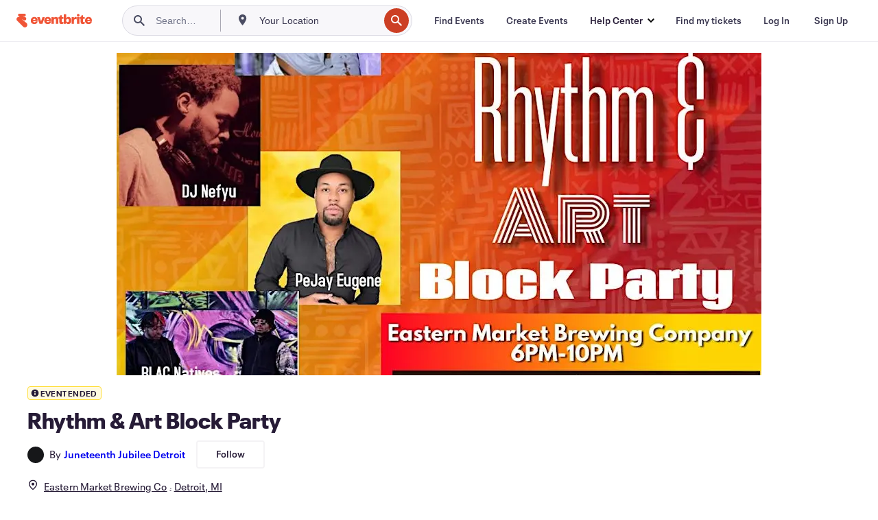

--- FILE ---
content_type: text/javascript
request_url: https://www.eventbrite.com/e/_next/static/AgwMAkYf4p-GkOnzQs7ZX/_buildManifest.js
body_size: 730
content:
self.__BUILD_MANIFEST=function(s,a,c,t,e,i,b){return{__rewrites:{afterFiles:[{has:void 0,source:"/e/destination/organizers/:id/:action",destination:"/e/destination/organizers/:id/:action/"}],beforeFiles:[],fallback:[]},"/404":[s,a,c,t,e,i,b,"static/chunks/pages/404-5223725627238a79.js"],"/_error":[s,a,c,t,e,i,b,"static/chunks/pages/_error-29ef10c58a3d1142.js"],"/[slug]":[s,a,c,t,e,"static/css/2991ef5a3eca558b.css","static/chunks/67-39889d8248f2a4cf.js",i,"static/css/e5d5a1619c2f2b30.css","static/chunks/pages/[slug]-12d6750c8ac74f73.js"],sortedPages:["/404","/_app","/_error","/[slug]"]}}("static/chunks/29107295-df43163515f334f5.js","static/chunks/3b999911-d1b09777fcae2a5f.js","static/chunks/720-62138106b4a369a2.js","static/css/738b6ff0318a552b.css","static/chunks/253-df8210fcb4a67135.js","static/chunks/518-7b055426e293ba95.js","static/css/95cb4428afc2c4b9.css"),self.__BUILD_MANIFEST_CB&&self.__BUILD_MANIFEST_CB();